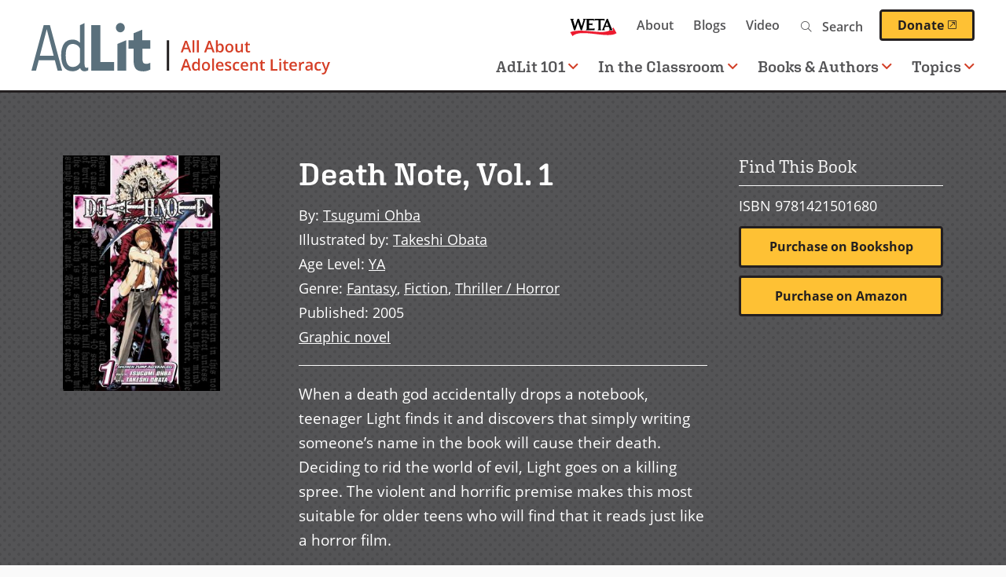

--- FILE ---
content_type: text/html; charset=UTF-8
request_url: https://www.adlit.org/books-and-authors/books/death-note-vol-1
body_size: 11951
content:

      
<!DOCTYPE html>
<html lang="en" dir="ltr" prefix="og: https://ogp.me/ns#">
  <head>
    <meta charset="utf-8" />
<script>(function(w,d,s,l,i){w[l]=w[l]||[];w[l].push({'gtm.start':
  new Date().getTime(),event:'gtm.js'});var f=d.getElementsByTagName(s)[0],
  j=d.createElement(s),dl=l!='dataLayer'?'&amp;l='+l:'';j.async=true;j.src=
  'https://www.googletagmanager.com/gtm.js?id='+i+dl;f.parentNode.insertBefore(j,f);
  })(window,document,'script','dataLayer','GTM-TPWWM22');</script>
<style>/* @see https://github.com/aFarkas/lazysizes#broken-image-symbol */.js img.lazyload:not([src]) { visibility: hidden; }/* @see https://github.com/aFarkas/lazysizes#automatically-setting-the-sizes-attribute */.js img.lazyloaded[data-sizes=auto] { display: block; width: 100%; }</style>
<meta name="description" content="When a death god accidentally drops a notebook, teenager Light finds it and discovers that simply writing someone’s name in the book will cause their death. Deciding to rid the world of evil, Light goes on a killing spree. The violent and horrific premise makes this most suitable for older teens who will find that it reads just like a horror film." />
<link rel="canonical" href="https://www.adlit.org/books-and-authors/books/death-note-vol-1" />
<link rel="image_src" href="https://www.adlit.org/sites/default/files/2021-06/death-note-vol-1.jpg" />
<meta property="og:site_name" content="AdLit" />
<meta property="og:type" content="book" />
<meta property="og:url" content="https://www.adlit.org/books-and-authors/books/death-note-vol-1" />
<meta property="og:title" content="Death Note, Vol. 1" />
<meta property="og:description" content="When a death god accidentally drops a notebook, teenager Light finds it and discovers that simply writing someone’s name in the book will cause their death. Deciding to rid the world of evil, Light goes on a killing spree. The violent and horrific premise makes this most suitable for older teens who will find that it reads just like a horror film." />
<meta property="og:image" content="https://www.adlit.org/sites/default/files/2021-06/death-note-vol-1.jpg" />
<meta property="og:image:url" content="https://www.adlit.org/sites/default/files/2021-06/death-note-vol-1.jpg" />
<meta property="og:image:secure_url" content="https://www.adlit.org/sites/default/files/2021-06/death-note-vol-1.jpg" />
<meta property="book:author" content="Tsugumi Ohba" />
<meta property="book:isbn" content="1421501686" />
<meta property="book:release_date" content="2005" />
<meta property="book:tag" content="Action and adventure" />
<meta property="book:tag" content="Film and TV adaptations" />
<meta property="book:tag" content="Fantasy" />
<meta property="book:tag" content="Fiction" />
<meta property="book:tag" content="Thriller / Horror" />
<meta property="book:tag" content="Graphic novel" />
<meta name="twitter:card" content="summary" />
<meta name="twitter:description" content="When a death god accidentally drops a notebook, teenager Light finds it and discovers that simply writing someone’s name in the book will cause their death. Deciding to rid the world of evil, Light goes on a killing spree. The violent and horrific premise makes this most suitable for older teens who will find that it reads just like a horror film." />
<meta name="twitter:site" content="@AdLit" />
<meta name="twitter:title" content="Death Note, Vol. 1" />
<meta name="twitter:image" content="https://www.adlit.org/sites/default/files/2021-06/death-note-vol-1.jpg" />
<meta name="google-site-verification" content="-nCy0rjS9KHphu--SJ1lcrgT4KUBuP3gGnGE1e2J4fU" />
<meta name="Generator" content="Drupal 10 (https://www.drupal.org)" />
<meta name="MobileOptimized" content="width" />
<meta name="HandheldFriendly" content="true" />
<meta name="viewport" content="width=device-width, initial-scale=1.0" />
<script type='text/javascript'>
  var googletag = googletag || {};
  googletag.cmd = googletag.cmd || [];
  // Add a place to store the slot name variable.
  googletag.slots = googletag.slots || {};

  (function() {
    var useSSL = 'https:' == document.location.protocol;
    var src = (useSSL ? 'https:' : 'http:') +
      '//securepubads.g.doubleclick.net/tag/js/gpt.js';

    var gads = document.createElement('script');
    gads.async = true;
    gads.type = 'text/javascript';
    gads.src = src;
    var node = document.getElementsByTagName('script')[0];
    node.parentNode.insertBefore(gads, node);
    
  })();
</script>
<script type="text/javascript">
  googletag.cmd.push(function() {

        // Start by defining breakpoints for this ad.
      var mapping = googletag.sizeMapping()
              .addSize([1220, 300], [250, 250])
              .addSize([1024, 200], [200, 200])
              .addSize([840, 150], [250, 250])
              .addSize([768, 100], [200, 200])
              .addSize([0, 0], [300, 250])
            .build();
  
  googletag.slots["sidebar_1"] = googletag.defineSlot("/1001012/AdLit_300x250", [300, 250], "js-dfp-tag-sidebar_1")

    .addService(googletag.pubads())

  
  
  
        // Apply size mapping when there are breakpoints.
    .defineSizeMapping(mapping)
    ;

  });

</script>
<script type="text/javascript">
googletag.cmd.push(function() {

      googletag.pubads().enableAsyncRendering();
        googletag.pubads().enableSingleRequest();
        googletag.pubads().collapseEmptyDivs();
      
  googletag.enableServices();
});

</script>
<link rel="icon" href="/themes/custom/weta_adlit/favicon.ico" type="image/vnd.microsoft.icon" />
<link rel="alternate" hreflang="en" href="https://www.adlit.org/books-and-authors/books/death-note-vol-1" />

    <title>Death Note, Vol. 1 | AdLit</title>
    <link rel="stylesheet" media="all" href="/sites/default/files/css/css_TXI2R0lw7v6O8FhSu1bFEeSBvyM3duJKsdUv6PUK12Q.css?delta=0&amp;language=en&amp;theme=weta_adlit&amp;include=eJxljGsOwjAMgy9UyJGidA0lWtaiJmP09pRKPCT-WJ8T25HduaHVRUjRrtSkZIy7ey0G5l2HDyorI5WESezFIMt4h5Yy8mP0y-iO4Grwf5qpg53gDZi1RtLTYhasm_MGkYyD91vNTS4dPhTuwofB1PNW064c5gQlFYcv_mw-Af8jU_E" />
<link rel="stylesheet" media="all" href="https://fonts.googleapis.com/css?family=Rubik:400,400i,500,500i,700,700i&amp;display=swap" />
<link rel="stylesheet" media="all" href="/sites/default/files/css/css_iYURg0kVMKB6irK2qlireMbTAVnlE7qZD31p_04u-0w.css?delta=2&amp;language=en&amp;theme=weta_adlit&amp;include=eJxljGsOwjAMgy9UyJGidA0lWtaiJmP09pRKPCT-WJ8T25HduaHVRUjRrtSkZIy7ey0G5l2HDyorI5WESezFIMt4h5Yy8mP0y-iO4Grwf5qpg53gDZi1RtLTYhasm_MGkYyD91vNTS4dPhTuwofB1PNW064c5gQlFYcv_mw-Af8jU_E" />
<link rel="stylesheet" media="all" href="https://use.typekit.net/aag2oxv.css" />
<link rel="stylesheet" media="all" href="/sites/default/files/css/css_NdK1qnW5Rwd0w7ij2ptEs1c6W6-gom9IJOJQuaZXnNQ.css?delta=4&amp;language=en&amp;theme=weta_adlit&amp;include=eJxljGsOwjAMgy9UyJGidA0lWtaiJmP09pRKPCT-WJ8T25HduaHVRUjRrtSkZIy7ey0G5l2HDyorI5WESezFIMt4h5Yy8mP0y-iO4Grwf5qpg53gDZi1RtLTYhasm_MGkYyD91vNTS4dPhTuwofB1PNW064c5gQlFYcv_mw-Af8jU_E" />

    <script src="/core/assets/vendor/modernizr/modernizr.min.js?v=3.11.7"></script>

    <link rel="icon" href="/themes/custom/weta_adlit/icon.svg" type="image/svg+xml">
    <link rel="apple-touch-icon" href="/themes/custom/weta_adlit/apple-touch-icon.png">
      </head>
  <body class="entitynodecanonical has-sidebar sidebar-right logged-out page--book">
        <a href="#main-content" class="visually-hidden focusable" id="skip-to-main">
      Skip to main content
    </a>
    <noscript><iframe src="https://www.googletagmanager.com/ns.html?id=GTM-TPWWM22" height="0" width="0"></iframe></noscript>
      <div class="dialog-off-canvas-main-canvas" data-off-canvas-main-canvas>
    
<div id="page">

  <header role="banner" class="header nav-top nav-down" id="header">
    <div id="header-main">
      <a id="logo" class="logo--main" name="Home" href="https://www.adlit.org/">
  <picture>
    <source srcset="/themes/custom/weta_adlit/logo.svg" media="print">
    <source srcset="/themes/custom/weta_adlit/logo-dark.svg" media="(prefers-color-scheme: dark)">
    <img src="/themes/custom/weta_adlit/logo.svg" alt="" />
  </picture>
  <span class="visually-hidden">Home</span>
</a>
<button id="toggle-search" class="toggle-search mobile-toggle" aria-controls="mainnavigation-ul secondarynavigation-ul" aria-expanded="false" aria-haspopup="menu">
  <i class="fal fa-search" aria-hidden="true"></i>
  <span class="menu-text">Search</span>
</button>
<button id="toggle-menu" class="toggle-menu mobile-toggle" aria-controls="mainnavigation-ul secondarynavigation-ul" aria-expanded="false" aria-haspopup="menu">
  <span class="bars">
    <span class="bar first"></span>
    <span class="bar middle"></span>
    <span class="bar last"></span>
  </span>
  <span class="menu-text">Menu</span>
</button>
      <div class="header-regions">
        

  <div class="header-top-region">
    <nav role="navigation" aria-labelledby="block-secondary-navigation-menu" id="block-secondary-navigation" class="block secondary-navigation">
            
  <h2 class="visually-hidden" id="block-secondary-navigation-menu">Secondary navigation</h2>
  

        
              <ul class="clearfix menu">
              <li>
        <a href="https://weta.org/" class="weta-link">WETA</a>
              </li>
          <li>
        <a href="/about" data-drupal-link-system-path="node/2223">About</a>
              </li>
          <li>
        <a href="/blogs" data-drupal-link-system-path="node/4276">Blogs</a>
              </li>
          <li>
        <a href="/video" data-drupal-link-system-path="video">Video</a>
              </li>
        </ul>
  


  </nav>
<div class="adlit-search block content-finder-search" data-drupal-selector="adlit-search" id="block-content-finder-search">
  
    
      <form action="/books-and-authors/books/death-note-vol-1" method="post" id="adlit-search" accept-charset="UTF-8">
  <div class="js-form-item form-item js-form-type-textfield form-item-search js-form-item-search">
  <div class="form-item-wrapper">
          <label for="edit-search" class="js-form-required form-required">Search</label>
                <input placeholder="Search" size="" data-drupal-selector="edit-search" type="text" id="edit-search" name="search" value="" maxlength="128" class="form-text required" required="required" aria-required="true" />

                  </div>
</div>
<input autocomplete="off" data-drupal-selector="form-hugi4kjy3y71by5kqz216pkqk9apalku7svkwqsgl-4" type="hidden" name="form_build_id" value="form-HUGi4KjY3Y71bY5KQZ216PkqK9APAlkU7SvKwQsgL_4" />
<input data-drupal-selector="edit-adlit-search" type="hidden" name="form_id" value="adlit_search" />
<div data-drupal-selector="edit-actions" class="form-actions js-form-wrapper form-wrapper" id="edit-actions"><input data-drupal-selector="edit-submit" type="submit" id="edit-submit" name="op" value="Search" class="button button--primary js-form-submit form-submit" />
</div>

</form>

  </div>
<div id="block-donatebutton" class="block donatebutton">
  
    
      



            <div class="field field-block-content label-hidden field-type-text_long"><a class="button--primary donate-button" href="https://give.weta.org/page/40025/donate/1?ea.tracking.id=adlit">Donate<span class="weta-external-link-icon"> (opens in a new window)</span></a></div>
      
  </div>

  </div>

        

  <div class="header-bottom-region">
    <nav role="navigation" aria-labelledby="block-main-navigation-menu" id="block-main-navigation" class="block main-navigation">
            
  <h2 class="visually-hidden" id="block-main-navigation-menu">Main navigation</h2>
  

        

        <ul data-region="header_bottom" class="clearfix menu" role="menubar">
  
                        
      <li class="menu-item has-children">
                  <a href="#" role="button" aria-haspopup="menu">AdLit 101<i class="far fa-angle-down" aria-hidden="true"></i></a>
        
                                                
                      <div class="menu--megamenu">
              
 <div class="layout-container clearfix">
            <div class="column megamenu__image">
        



            <div class="field field-megamenu-image label-hidden field-type-entity_reference">

<div class="image-card-image">
  
  



            <div class="field field-media-image label-hidden field-type-image">    <picture>
                  <source media="(min-width: 1024px)" type="image/jpeg" width="540" height="304" data-srcset="/sites/default/files/styles/card_image_desktop_large_1x/public/2023-02/HS%20lockers.jpg?itok=DolR__1y 1x, /sites/default/files/styles/card_image_desktop_large_2x/public/2023-02/HS%20lockers.jpg?itok=lMUNODlO 2x"/>
              <source media="(min-width: 768px) and (max-width: 1023px)" type="image/jpeg" width="780" height="439" data-srcset="/sites/default/files/styles/card_image_tablet_1x/public/2023-02/HS%20lockers.jpg?itok=CTgQLMq1 1x, /sites/default/files/styles/card_image_tablet_2x/public/2023-02/HS%20lockers.jpg?itok=nBBwZKMr 2x"/>
              <source media="(min-width: 480px) and (max-width: 767px)" type="image/jpeg" width="780" height="439" data-srcset="/sites/default/files/styles/card_image_tablet_1x/public/2023-02/HS%20lockers.jpg?itok=CTgQLMq1 1x, /sites/default/files/styles/card_image_tablet_2x/public/2023-02/HS%20lockers.jpg?itok=nBBwZKMr 2x"/>
              <source media="(max-width: 479px)" type="image/jpeg" width="440" height="248" data-srcset="/sites/default/files/styles/card_image_mobile_1x/public/2023-02/HS%20lockers.jpg?itok=h6NtQ-kd 1x, /sites/default/files/styles/card_image_mobile_2x/public/2023-02/HS%20lockers.jpg?itok=AHrGC8n5 2x"/>
                  <img loading="eager" width="440" height="248" alt="blue lockers opened to reveal items from various academic disciplines" class="lazyload" data-src="/sites/default/files/styles/card_image_mobile_1x/public/2023-02/HS%20lockers.jpg?itok=h6NtQ-kd" />

  </picture>

</div>
      
</div>
</div>
      
      </div>
              <div class="column megamenu__text">
        



            <div class="field field-megamenu-text label-hidden field-type-text_long"><h2>AdLit 101</h2>

<p>What&#8217;s being done to improve the teaching of reading and writing in our secondary schools? And what can&nbsp;you&nbsp;do to teach reading and writing more effectively in your classroom? Learn more about the state of adolescent literacy, get practical advice on teaching reading and writing, and browse the library of research, reports, and guides.&nbsp;</p>

<p><a class="button--primary" data-entity-substitution="canonical" data-entity-type="node" data-entity-uuid="4a3fef92-5866-42b7-a90c-bdffaa318bba" href="/adlit-101-overview">AdLit 101 Overview</a></p></div>
      
      </div>
        <div class="column megamenu__links">
      
    <ul class="menu menu-level-1">

            
      <li class="desktop-small menu-item no-children" role="menuitem">
        <a href="/adlit-101-overview" class="desktop-small menu-item no-children" role="menuitem" data-drupal-link-system-path="node/5705">AdLit 101 Overview</a>

                                                          
 <div class="layout-container clearfix">
  		
	  </div>

              </li>
                
      <li class="menu-item no-children" role="menuitem">
        <a href="/adlit-101-overview/big-picture-adolescent-literacy" class="menu-item no-children" role="menuitem" data-drupal-link-system-path="node/5706">The Big Picture of Adolescent Literacy</a>

                                                          
 <div class="layout-container clearfix">
  		
	  </div>

              </li>
                
      <li class="menu-item no-children" role="menuitem">
        <a href="/adlit-101-overview/motivating-adolescent-learners" class="menu-item no-children" role="menuitem" data-drupal-link-system-path="node/5865">Motivating Adolescent Learners</a>

                                                          
 <div class="layout-container clearfix">
  		
	  </div>

              </li>
                
      <li class="menu-item menu-item--collapsed no-children" role="menuitem">
        <a href="/adlit-101-overview/essentials-adolescent-literacy-instruction" class="menu-item menu-item--collapsed no-children" role="menuitem" data-drupal-link-system-path="node/5941">Essentials of Literacy Instruction</a>

                                                          
 <div class="layout-container clearfix">
  		
	  </div>

              </li>
                
      <li class="menu-item no-children" role="menuitem">
        <a href="/adlit-101-overview/literacy-content-areas" class="menu-item no-children" role="menuitem" data-drupal-link-system-path="node/6076">Literacy in the Content Areas</a>

                                                          
 <div class="layout-container clearfix">
  		
	  </div>

              </li>
                
      <li class="menu-item no-children" role="menuitem">
        <a href="/adlit-101-overview/middle-grade-and-young-adult-literature" class="menu-item no-children" role="menuitem" data-drupal-link-system-path="node/5886">Middle Grade and Young Adult Literature</a>

                                                          
 <div class="layout-container clearfix">
  		
	  </div>

              </li>
                
      <li class="menu-item no-children" role="menuitem">
        <a href="/adlit-101-overview/adolescent-literacy-interventions" class="menu-item no-children" role="menuitem" data-drupal-link-system-path="node/6104">Adolescent Literacy Interventions</a>

                                                          
 <div class="layout-container clearfix">
  		
	  </div>

              </li>
        </ul>



    </div>
	  </div>

            </div>
                        </li>
    
                        
      <li class="menu-item has-children">
                  <a href="#" role="button" aria-haspopup="menu">In the Classroom<i class="far fa-angle-down" aria-hidden="true"></i></a>
        
                                                
                      <div class="menu--megamenu">
              
 <div class="layout-container clearfix">
            <div class="column megamenu__image">
        



            <div class="field field-megamenu-image label-hidden field-type-entity_reference">

<div class="image-card-image">
  
  



            <div class="field field-media-image label-hidden field-type-image">    <picture>
                  <source media="(min-width: 1024px)" type="image/jpeg" width="540" height="304" data-srcset="/sites/default/files/styles/card_image_desktop_large_1x/public/2021-06/in-the-classroom.jpg?itok=9tVsiF9L 1x, /sites/default/files/styles/card_image_desktop_large_2x/public/2021-06/in-the-classroom.jpg?itok=fDsCWhpD 2x"/>
              <source media="(min-width: 768px) and (max-width: 1023px)" type="image/jpeg" width="780" height="439" data-srcset="/sites/default/files/styles/card_image_tablet_1x/public/2021-06/in-the-classroom.jpg?itok=ItSXBGYD 1x, /sites/default/files/styles/card_image_tablet_2x/public/2021-06/in-the-classroom.jpg?itok=J5ZEP_Re 2x"/>
              <source media="(min-width: 480px) and (max-width: 767px)" type="image/jpeg" width="780" height="439" data-srcset="/sites/default/files/styles/card_image_tablet_1x/public/2021-06/in-the-classroom.jpg?itok=ItSXBGYD 1x, /sites/default/files/styles/card_image_tablet_2x/public/2021-06/in-the-classroom.jpg?itok=J5ZEP_Re 2x"/>
              <source media="(max-width: 479px)" type="image/jpeg" width="440" height="248" data-srcset="/sites/default/files/styles/card_image_mobile_1x/public/2021-06/in-the-classroom.jpg?itok=uaguF3S1 1x, /sites/default/files/styles/card_image_mobile_2x/public/2021-06/in-the-classroom.jpg?itok=qzyz1_aC 2x"/>
                  <img loading="eager" width="440" height="248" alt="Multicultural group of middle school kids in class discussing project" class="lazyload" data-src="/sites/default/files/styles/card_image_mobile_1x/public/2021-06/in-the-classroom.jpg?itok=uaguF3S1" />

  </picture>

</div>
      
</div>
</div>
      
      </div>
              <div class="column megamenu__text">
        



            <div class="field field-megamenu-text label-hidden field-type-text_long"><h2>In the Classroom</h2>

<p>Find multimedia resources to help you improve teaching and learning in your classrooms — including a classroom strategy library, video modules demonstrating effective practices, professional development webcasts, and more.</p>

<p><a class="button--primary" href="/node/3537">In the Classroom Overview</a></p></div>
      
      </div>
        <div class="column megamenu__links">
      
    <ul class="menu menu-level-1">

            
      <li class="menu-item no-children" role="menuitem">
        <a href="/in-the-classroom/accelerated-learning" class="menu-item no-children" role="menuitem" data-drupal-link-system-path="node/6361">Accelerated Learning</a>

                                                          
 <div class="layout-container clearfix">
  		
	  </div>

              </li>
                
      <li class="desktop-small menu-item no-children" role="menuitem">
        <a href="/in-the-classroom" class="desktop-small menu-item no-children" role="menuitem" data-drupal-link-system-path="node/3537">In the Classroom Overview</a>

                                                          
 <div class="layout-container clearfix">
  		
	  </div>

              </li>
                
      <li class="menu-item no-children" role="menuitem">
        <a href="/in-the-classroom/strategies" class="menu-item no-children" role="menuitem" data-drupal-link-system-path="node/3068">Reading and Writing Strategies</a>

                                                          
 <div class="layout-container clearfix">
  		
	  </div>

              </li>
                
      <li class="menu-item no-children" role="menuitem">
        <a href="/in-the-classroom/teaching-english-language-learners" class="menu-item no-children" role="menuitem" data-drupal-link-system-path="node/4679">Teaching English Language Learners</a>

                                                          
 <div class="layout-container clearfix">
  		
	  </div>

              </li>
                
      <li class="menu-item no-children" role="menuitem">
        <a href="/in-the-classroom/real-world-history" class="menu-item no-children" role="menuitem" data-drupal-link-system-path="node/4535">Real World History</a>

                                                          
 <div class="layout-container clearfix">
  		
	  </div>

              </li>
                
      <li class="menu-item menu-item--collapsed no-children" role="menuitem">
        <a href="/in-the-classroom/professional-development-webcasts" class="menu-item menu-item--collapsed no-children" role="menuitem" data-drupal-link-system-path="node/4254">Professional Development Webcasts</a>

                                                          
 <div class="layout-container clearfix">
  		
	  </div>

              </li>
                
      <li class="menu-item menu-item--collapsed no-children" role="menuitem">
        <a href="/in-the-classroom/unlocking-past" class="menu-item menu-item--collapsed no-children" role="menuitem" data-drupal-link-system-path="node/4233">Unlocking the Past</a>

                                                          
 <div class="layout-container clearfix">
  		
	  </div>

              </li>
                
      <li class="menu-item no-children" role="menuitem">
        <a href="/ask-the-experts" class="menu-item no-children" role="menuitem" data-drupal-link-system-path="node/3069">Expert Q&amp;A</a>

                                                          
 <div class="layout-container clearfix">
  		
	  </div>

              </li>
                
      <li class="menu-item menu-item--collapsed no-children" role="menuitem">
        <a href="/in-the-classroom/teaching-text-sets" class="menu-item menu-item--collapsed no-children" role="menuitem" data-drupal-link-system-path="node/6133">Teaching With Text Sets</a>

                                                          
 <div class="layout-container clearfix">
  		
	  </div>

              </li>
        </ul>



    </div>
	  </div>

            </div>
                        </li>
    
                        
      <li class="menu-item has-children">
                  <a href="#" role="button" aria-haspopup="menu">Books & Authors<i class="far fa-angle-down" aria-hidden="true"></i></a>
        
                                                
                      <div class="menu--megamenu">
              
 <div class="layout-container clearfix">
            <div class="column megamenu__image">
        



            <div class="field field-megamenu-image label-hidden field-type-entity_reference">

<div class="image-card-image">
  
  



            <div class="field field-media-image label-hidden field-type-image">    <picture>
                  <source media="(min-width: 1024px)" type="image/jpeg" width="540" height="304" data-srcset="/sites/default/files/styles/card_image_desktop_large_1x/public/2021-06/l2-books-and-authors-2.jpg?itok=YByLhIYP 1x, /sites/default/files/styles/card_image_desktop_large_2x/public/2021-06/l2-books-and-authors-2.jpg?itok=ygr9bBcv 2x"/>
              <source media="(min-width: 768px) and (max-width: 1023px)" type="image/jpeg" width="780" height="439" data-srcset="/sites/default/files/styles/card_image_tablet_1x/public/2021-06/l2-books-and-authors-2.jpg?itok=JdWbYFJc 1x, /sites/default/files/styles/card_image_tablet_2x/public/2021-06/l2-books-and-authors-2.jpg?itok=sanoS59T 2x"/>
              <source media="(min-width: 480px) and (max-width: 767px)" type="image/jpeg" width="780" height="439" data-srcset="/sites/default/files/styles/card_image_tablet_1x/public/2021-06/l2-books-and-authors-2.jpg?itok=JdWbYFJc 1x, /sites/default/files/styles/card_image_tablet_2x/public/2021-06/l2-books-and-authors-2.jpg?itok=sanoS59T 2x"/>
              <source media="(max-width: 479px)" type="image/jpeg" width="440" height="248" data-srcset="/sites/default/files/styles/card_image_mobile_1x/public/2021-06/l2-books-and-authors-2.jpg?itok=xV1Z0Bqi 1x, /sites/default/files/styles/card_image_mobile_2x/public/2021-06/l2-books-and-authors-2.jpg?itok=-nwTuVP8 2x"/>
                  <img loading="eager" width="440" height="248" alt="Mixed race high school girl laying on floor of library reading graphic novels" class="lazyload" data-src="/sites/default/files/styles/card_image_mobile_1x/public/2021-06/l2-books-and-authors-2.jpg?itok=xV1Z0Bqi" />

  </picture>

</div>
      
</div>
</div>
      
      </div>
              <div class="column megamenu__text">
        



            <div class="field field-megamenu-text label-hidden field-type-text_long"><h2>Books &amp; Authors</h2>

<p>Here you can find diverse fiction and nonfiction books, meet some of your favorite middle-grade and YA authors, dig into our book discussion guides, or explore our step-by-step author study toolkit.</p>

<p><a class="button--primary" href="/node/3549">Books &amp; Authors Overview</a></p>
</div>
      
      </div>
        <div class="column megamenu__links">
      
    <ul class="menu menu-level-1">

            
      <li class="desktop-small menu-item no-children" role="menuitem">
        <a href="/books-and-authors" class="desktop-small menu-item no-children" role="menuitem" data-drupal-link-system-path="node/3549">Books &amp; Authors Overview</a>

                                                          
 <div class="layout-container clearfix">
  		
	  </div>

              </li>
                
      <li class="menu-item no-children" role="menuitem">
        <a href="/books-and-authors/video-interviews-middle-grade-and-ya-authors" class="menu-item no-children" role="menuitem" data-drupal-link-system-path="node/3558">Author Interviews</a>

                                                          
 <div class="layout-container clearfix">
  		
	  </div>

              </li>
                
      <li class="menu-item no-children" role="menuitem">
        <a href="/books-and-authors/books" class="menu-item no-children" role="menuitem" data-drupal-link-system-path="books-and-authors/books">Book Finder</a>

                                                          
 <div class="layout-container clearfix">
  		
	  </div>

              </li>
                
      <li class="menu-item no-children" role="menuitem">
        <a href="/books-and-authors/diverse-books-project" class="menu-item no-children" role="menuitem" data-drupal-link-system-path="node/3557">Diverse Books Project</a>

                                                          
 <div class="layout-container clearfix">
  		
	  </div>

              </li>
                
      <li class="menu-item no-children" role="menuitem">
        <a href="/books-and-authors/booklists" class="menu-item no-children" role="menuitem" data-drupal-link-system-path="node/3561">Themed Booklists</a>

                                                          
 <div class="layout-container clearfix">
  		
	  </div>

              </li>
                
      <li class="menu-item menu-item--collapsed no-children" role="menuitem">
        <a href="/books-and-authors/author-study-toolkit" class="menu-item menu-item--collapsed no-children" role="menuitem" data-drupal-link-system-path="node/3560">Author Study Toolkit</a>

                                                          
 <div class="layout-container clearfix">
  		
	  </div>

              </li>
                
      <li class="menu-item no-children" role="menuitem">
        <a href="/books-and-authors/walter-dean-myers-second-chance-initiative" class="menu-item no-children" role="menuitem" data-drupal-link-system-path="node/4234">Walter Dean Myers&#039; Second Chance Initiative</a>

                                                          
 <div class="layout-container clearfix">
  		
	  </div>

              </li>
                
      <li class="menu-item no-children" role="menuitem">
        <a href="/books-and-authors/reading-discussion-guides" class="menu-item no-children" role="menuitem" data-drupal-link-system-path="node/4364">Reading Discussion Guides</a>

                                                          
 <div class="layout-container clearfix">
  		
	  </div>

              </li>
                
      <li class="menu-item no-children" role="menuitem">
        <a href="/books-and-authors/book-awards" class="menu-item no-children" role="menuitem" data-drupal-link-system-path="node/4772">Book Awards</a>

                                                          
 <div class="layout-container clearfix">
  		
	  </div>

              </li>
                
      <li class="menu-item no-children" role="menuitem">
        <a href="/books-and-authors/adlit" title="Uplifting quotes from middle grade and young adult literature" class="menu-item no-children" role="menuitem" data-drupal-link-system-path="node/6343">Up With AdLit</a>

                                                          
 <div class="layout-container clearfix">
  		
	  </div>

              </li>
        </ul>



    </div>
	  </div>

            </div>
                        </li>
    
                        
      <li class="menu-item has-children">
                  <a href="#" role="button" aria-haspopup="menu">Topics<i class="far fa-angle-down" aria-hidden="true"></i></a>
        
                                                
                      <div class="menu--megamenu">
              
 <div class="layout-container clearfix">
            <div class="column megamenu__image">
        



            <div class="field field-megamenu-image label-hidden field-type-entity_reference">

<div class="image-card-image">
  
  



            <div class="field field-media-image label-hidden field-type-image">    <picture>
                  <source media="(min-width: 1024px)" type="image/jpeg" width="540" height="304" data-srcset="/sites/default/files/styles/card_image_desktop_large_1x/public/2021-07/hs-multicultural-tech.jpg?itok=M62uMRmO 1x, /sites/default/files/styles/card_image_desktop_large_2x/public/2021-07/hs-multicultural-tech.jpg?itok=bWnSn6Vy 2x"/>
              <source media="(min-width: 768px) and (max-width: 1023px)" type="image/jpeg" width="780" height="439" data-srcset="/sites/default/files/styles/card_image_tablet_1x/public/2021-07/hs-multicultural-tech.jpg?itok=Wg2LWRUs 1x, /sites/default/files/styles/card_image_tablet_2x/public/2021-07/hs-multicultural-tech.jpg?itok=DAcYS99h 2x"/>
              <source media="(min-width: 480px) and (max-width: 767px)" type="image/jpeg" width="780" height="439" data-srcset="/sites/default/files/styles/card_image_tablet_1x/public/2021-07/hs-multicultural-tech.jpg?itok=Wg2LWRUs 1x, /sites/default/files/styles/card_image_tablet_2x/public/2021-07/hs-multicultural-tech.jpg?itok=DAcYS99h 2x"/>
              <source media="(max-width: 479px)" type="image/jpeg" width="440" height="248" data-srcset="/sites/default/files/styles/card_image_mobile_1x/public/2021-07/hs-multicultural-tech.jpg?itok=OuUs3WQ0 1x, /sites/default/files/styles/card_image_mobile_2x/public/2021-07/hs-multicultural-tech.jpg?itok=y7jG8nEs 2x"/>
                  <img loading="eager" width="440" height="248" alt="Three multicultural high school students using laptops for class project" class="lazyload" data-src="/sites/default/files/styles/card_image_mobile_1x/public/2021-07/hs-multicultural-tech.jpg?itok=OuUs3WQ0" />

  </picture>

</div>
      
</div>
</div>
      
      </div>
              <div class="column megamenu__text">
        



            <div class="field field-megamenu-text label-hidden field-type-text_long"><h2>Topics A-Z</h2>

<p>Find articles, expert Q&amp;A, video, research and reports, and additional resources&nbsp;that provide research-based information for educators, families, and others who want to help young people become better readers and writers.&nbsp;</p>

<p><a class="button--primary" href="/node/3080">See All Topics</a></p></div>
      
      </div>
        <div class="column megamenu__links">
      
    <ul class="menu menu-level-1">

            
      <li class="menu-item no-children" role="menuitem">
        <a href="/autism-spectrum-disorder-asd" title="Learn about autism and adolescent learners" class="menu-item no-children" role="menuitem">Autism Spectrum Disorder (ASD)</a>

                                                          
 <div class="layout-container clearfix">
  		
	  </div>

              </li>
                
      <li class="menu-item no-children" role="menuitem">
        <a href="/topic/ready-college" class="menu-item no-children" role="menuitem">College Readiness</a>

                                                          
 <div class="layout-container clearfix">
  		
	  </div>

              </li>
                
      <li class="menu-item no-children" role="menuitem">
        <a href="/topic/comprehension" class="menu-item no-children" role="menuitem">Comprehension</a>

                                                          
 <div class="layout-container clearfix">
  		
	  </div>

              </li>
                
      <li class="menu-item no-children" role="menuitem">
        <a href="/topic/content-area-literacy" class="menu-item no-children" role="menuitem">Content-Area Literacy</a>

                                                          
 <div class="layout-container clearfix">
  		
	  </div>

              </li>
                
      <li class="menu-item no-children" role="menuitem">
        <a href="/topic/english-language-learners" class="menu-item no-children" role="menuitem">English Language Learners</a>

                                                          
 <div class="layout-container clearfix">
  		
	  </div>

              </li>
                
      <li class="menu-item no-children" role="menuitem">
        <a href="/topic/fluency" class="menu-item no-children" role="menuitem">Fluency</a>

                                                          
 <div class="layout-container clearfix">
  		
	  </div>

              </li>
                
      <li class="menu-item no-children" role="menuitem">
        <a href="/topic/motivation-engagement" class="menu-item no-children" role="menuitem">Motivation and Engagement</a>

                                                          
 <div class="layout-container clearfix">
  		
	  </div>

              </li>
                
      <li class="menu-item no-children" role="menuitem">
        <a href="/topic/phonics-word-study-decoding" class="menu-item no-children" role="menuitem">Phonics, Word Study and Decoding</a>

                                                          
 <div class="layout-container clearfix">
  		
	  </div>

              </li>
                
      <li class="menu-item menu-item--collapsed no-children" role="menuitem">
        <a href="/trauma-and-teaching" class="menu-item menu-item--collapsed no-children" role="menuitem" data-drupal-link-system-path="node/6001">Trauma and Teaching</a>

                                                          
 <div class="layout-container clearfix">
  		
	  </div>

              </li>
                
      <li class="menu-item no-children" role="menuitem">
        <a href="/topic/vocabulary" class="menu-item no-children" role="menuitem">Vocabulary</a>

                                                          
 <div class="layout-container clearfix">
  		
	  </div>

              </li>
                
      <li class="menu-item no-children" role="menuitem">
        <a href="/topic/writing" class="menu-item no-children" role="menuitem">Writing</a>

                                                          
 <div class="layout-container clearfix">
  		
	  </div>

              </li>
                
      <li class="desktop-small menu-item no-children" role="menuitem">
        <a href="/topics" class="desktop-small menu-item no-children" role="menuitem" data-drupal-link-system-path="node/3080">See All Topics</a>

                                                          
 <div class="layout-container clearfix">
  		
	  </div>

              </li>
        </ul>



    </div>
	  </div>

            </div>
                        </li>
    
    </ul>
  



  </nav>

  </div>

      </div>
    </div>
  </header>

  

  <div class="hero-region">
    <div id="block-currententity" class="block currententity">
  
    
      



<article  class="dotted dark-gray book display-hero">
  <div class="layout-container">
    



            <div class="field field-book-cover label-hidden field-type-entity_reference">

<div class="image-book-cover">
  
  



            <div class="field field-media-image label-hidden field-type-image">    <picture>
                  <source media="(min-width: 1024px)" type="image/jpeg" width="260" height="390" data-srcset="/sites/default/files/styles/book_cover_desktop_large_1x/public/2021-06/death-note-vol-1.jpg?itok=b3ROMvWQ 1x, /sites/default/files/styles/book_cover_desktop_large_2x/public/2021-06/death-note-vol-1.jpg?itok=zGShtayL 2x"/>
              <source media="(min-width: 768px) and (max-width: 1023px)" type="image/jpeg" width="230" height="345" data-srcset="/sites/default/files/styles/book_cover_tablet_1x/public/2021-06/death-note-vol-1.jpg?itok=Bva-EUoL 1x, /sites/default/files/styles/book_cover_tablet_2x/public/2021-06/death-note-vol-1.jpg?itok=VedzxMin 2x"/>
              <source media="(min-width: 480px) and (max-width: 767px)" type="image/jpeg" width="230" height="345" data-srcset="/sites/default/files/styles/book_cover_tablet_1x/public/2021-06/death-note-vol-1.jpg?itok=Bva-EUoL 1x, /sites/default/files/styles/book_cover_tablet_2x/public/2021-06/death-note-vol-1.jpg?itok=VedzxMin 2x"/>
              <source media="(max-width: 479px)" type="image/jpeg" width="200" height="300" data-srcset="/sites/default/files/styles/book_cover_mobile_1x/public/2021-06/death-note-vol-1.jpg?itok=SzQb2us0 1x, /sites/default/files/styles/book_cover_mobile_2x/public/2021-06/death-note-vol-1.jpg?itok=ZgfNG9K2 2x"/>
                  <img loading="eager" width="200" height="300" alt="Death Note, Vol. 1" class="lazyload" data-src="/sites/default/files/styles/book_cover_mobile_1x/public/2021-06/death-note-vol-1.jpg?itok=SzQb2us0" />

  </picture>

</div>
      
</div>
</div>
      

    <div class="book-info">
            <h1><span>Death Note, Vol. 1</span>
</h1>
      <div class="book-credits">
        

  <div class="field field-book-author label-inline">
    <div class="field-label">By<span class="separator">: </span></div>

          <span class="field-content"><a href="/profile/tsugumi-ohba" hreflang="en">Tsugumi Ohba</a></span>      </div>

        

  <div class="field field-book-illustrator label-inline">
    <div class="field-label">Illustrated by<span class="separator">: </span></div>

          <span class="field-content"><a href="/profile/takeshi-obata" hreflang="en">Takeshi Obata </a></span>      </div>

        

  <div class="field field-book-age-level label-inline">
    <div class="field-label">Age Level<span class="separator">: </span></div>

          <span class="field-content"><a href="/books-and-authors/books?age_level%5B86%5D=86">YA</a></span>      </div>

      </div>
      <div class="book-classification">
        

  <div class="field field-book-genre label-inline">
    <div class="field-label">Genre<span class="separator">: </span></div>

          <span class="field-content"><a href="/books-and-authors/books?genre%5B114%5D=114">Fantasy</a></span>,          <span class="field-content"><a href="/books-and-authors/books?genre%5B107%5D=107">Fiction</a></span>,          <span class="field-content"><a href="/books-and-authors/books?genre%5B111%5D=111">Thriller / Horror</a></span>      </div>

        



  <div class="field field-book-year label-inline field-type-integer">
    <div class="field-label">Published<span class="separator">: </span></div>

              <div class="field-content">2005</div>
          </div>

        



            <div class="field field-book-format label-hidden field-type-entity_reference"><a href="/books-and-authors/books?format%5B124%5D=124">Graphic novel</a></div>
      
        
        
      </div>
      



            <div class="field field-book-description label-hidden field-type-text_long"><p>When a death god accidentally drops a notebook, teenager Light finds it and discovers that simply writing someone&#8217;s name in the book will cause their death. Deciding to rid the world of evil, Light goes on a killing spree. The violent and horrific premise makes this most suitable for older teens who will find that it reads just like a horror film.</p></div>
      
      
      
    </div>

    <div class="find-book">
      <h2>Find This Book</h2>
      



      <div class="field field-book-editions label-hidden field-type-entity_reference_revisions">
              <div class="field-content"><div class="book-purchase-links"><p>ISBN 9781421501680</p>
<a href="https://bookshop.org/a/24266/9781421501680" class="button--primary">Purchase on Bookshop</a><a href="https://www.amazon.com/exec/obidos/ASIN/1421501686/ad03-20" class="button--primary">Purchase on Amazon</a></div>
</div>
          </div>
  
    </div>
  </div>
</article>

  </div>
<div id="block-weta-adlit-breadcrumbs" class="block weta-adlit-breadcrumbs">
  
    
        <nav role="navigation" aria-labelledby="system-breadcrumb" class="breadcrumb">
    <h2 id="system-breadcrumb" class="visually-hidden">Breadcrumb</h2>
    <ol>
          <li>
                  <a href="/">Home</a>
              </li>
          <li>
                  <a href="/books-and-authors">Books and Authors</a>
              </li>
          <li>
                  <a href="/books-and-authors/books">Book Finder</a>
              </li>
          <li>
                  Death Note, Vol. 1
              </li>
        </ol>
  </nav>

  </div>

  </div>

  


  

  <div class="help-region">
    <div data-drupal-messages-fallback class="hidden"></div>

  </div>


  <div class="main">
    <main role="main">
      <a id="main-content" tabindex="-1"></a>
      
      <div class="main-content">
        

  <div class="content-region">
    <div id="block-weta-adlit-content--2" class="block weta-adlit-content--2">
  
    
      


<article  class="has-share-buttons book display-full node">
  
    

  
  <div>
    <div class="views-element-container"><div class="three-col-grid view view-eva view-content-about-this-book view-id-content_about_this_book view-display-id-booklists js-view-dom-id-25eb3035b860be7499aa3329811df28adf8a79322ad2edc1295c49f2f68b17be">
  
      <h2>Book lists this appears on</h2>
    

  
  

  <div class="view-content">
    
    
  </div>

  
  
  

  
  </div>
</div>

<div  class="share sticky-on-scroll">
    

<div style="display: none"><link rel="preload" href="/modules/contrib/better_social_sharing_buttons/assets/dist/sprites/social-icons--no-color.svg" as="image" type="image/svg+xml" crossorigin="anonymous" /></div>

<div class="social-sharing-buttons">
                <a href="https://www.facebook.com/sharer/sharer.php?u=https://www.adlit.org/books-and-authors/books/death-note-vol-1&amp;title=Death%20Note%2C%20Vol.%201" target="_blank" title="Share to Facebook" aria-label="Share to Facebook" class="social-sharing-buttons-button share-facebook" rel="noopener">
            <svg aria-hidden="true" width="16px" height="16px" style="border-radius:0px;">
                <use href="/modules/contrib/better_social_sharing_buttons/assets/dist/sprites/social-icons--no-color.svg#facebook" />
            </svg>
        </a>
    
                <a href="https://twitter.com/intent/tweet?text=Death%20Note%2C%20Vol.%201+https://www.adlit.org/books-and-authors/books/death-note-vol-1" target="_blank" title="Share to X" aria-label="Share to X" class="social-sharing-buttons-button share-x" rel="noopener">
            <svg aria-hidden="true" width="16px" height="16px" style="border-radius:0px;">
                <use href="/modules/contrib/better_social_sharing_buttons/assets/dist/sprites/social-icons--no-color.svg#x" />
            </svg>
        </a>
    
        
        
        
        
    
    
        
        
        
        
                <a href="/cdn-cgi/l/email-protection#[base64]" title="Share to Email" aria-label="Share to Email" class="social-sharing-buttons-button share-email" target="_blank" rel="noopener">
            <svg aria-hidden="true" width="16px" height="16px" style="border-radius:0px;">
                <use href="/modules/contrib/better_social_sharing_buttons/assets/dist/sprites/social-icons--no-color.svg#email" />
            </svg>
        </a>
    
        
    </div>
<h2 class="share-cta"><span class="text">Liked it? Share it!</span><span class="graphic"><span class="arrow"></span><span class="line left"></span><span class="line right"></span></span></h2><div class="vote-widget-wrapper">
  <div class="vote-widget vote-widget--like-and-dislike">
          <div class="vote-like type-node" id="like-container-node-1169">
        <a  data-entity-id="1169" data-entity-type="node" tabindex="0" role="button">Like</a>
        <span class="count">0</span>
      </div>
          <div class="vote-dislike type-node" id="dislike-container-node-1169">
        <a  data-entity-id="1169" data-entity-type="node" class="disable-status" tabindex="0" role="button">Dislike</a>
        <span class="count">0</span>
      </div>
      </div>
</div>

  </div>
<div  class="node-bottom">
    

  <div class="field field-book-theme label-inline">
    <div class="field-label">Theme<span class="separator">: </span></div>

          <span class="field-content"><a href="/books-and-authors/books?theme%5B130%5D=130">Action and adventure</a></span>,          <span class="field-content"><a href="/books-and-authors/books?theme%5B310%5D=310">Film and TV adaptations</a></span>      </div>


  <div class="field field-book-country label-inline">
    <div class="field-label">Country<span class="separator">: </span></div>

          <span class="field-content"><a href="/books-and-authors/books?country%5B342%5D=342">Japan</a></span>      </div>

  </div>
  </div>
</article>

  </div>
<script data-cfasync="false" src="/cdn-cgi/scripts/5c5dd728/cloudflare-static/email-decode.min.js"></script><script type="application/ld+json">
  {"@context":"http:\/\/schema.org","@type":"Book","name":"Death Note, Vol. 1","description":"When a death god accidentally drops a notebook, teenager Light finds it and discovers that simply writing someone\u0027s name in the book will cause their death. Deciding to rid the world of evil, Light goes on a killing spree. The violent and horrific premise makes this most suitable for older teens who will find that it reads just like a horror film.\r\n","author":{"@type":"Person","name":"Tsugumi Ohba"}}
</script>

  </div>

      </div>
              <aside class="sidebar right">
          

  <div class="sidebar-region">
    <div id="block-nea-sidebar-credit" class="block nea-sidebar-credit">
  
    
      



            <div class="field field-block-content label-hidden field-type-text_long"><p class="nea-text">AdLit is made possible by a generous grant from</p>

<p class="nea-image"><a href="https://www.nea.org/" target="_blank"><img class="lazyload" alt="National Education Association (NEA)" data-entity-type="" data-entity-uuid="" src="/sites/default/files/2021-04/NEA-logoBlueRGB.png" /></a></p>
</div>
      
  </div>
<div id="block-dfptagsidebar1" class="block dfptagsidebar1">
  
    
      <div id="js-dfp-tag-sidebar_1">
        <script type="text/javascript">
            googletag.cmd.push(function() {
                googletag.display('js-dfp-tag-sidebar_1');
            });
    
    </script>
</div>

  </div>

  </div>

        </aside>      
    </main>
    <div class="end-main"></div>
  </div>

      


  
      

  <div class="content-bottom-region">
    <div id="block-sister-websites" class="block sister-websites">
  
    
      



            <div class="field field-block-content label-hidden field-type-text_long"><h2>Visit our sister websites:</h2><h3><a href="https://www.readingrockets.org/" target="_blank">Reading Rockets<span>Launching Young Readers</span><span class="rdg-external-link"><svg aria-hidden="true" class="external-link-icon" version="1.1" x="0px" y="0px" viewBox="0 0 10.4 10.4" preserveAspectRatio="xMinYMin meet" xml:space="preserve"><g><path d="M9.7,0H6.6C6.3,0,6.1,0.2,6.1,0.5S6.3,1,6.6,1h2.1L3.1,6.6c-0.2,0.2-0.2,0.5,0,0.7c0.1,0.1,0.2,0.1,0.4,0.1s0.3,0,0.4-0.1 l5.6-5.6v2.1c0,0.3,0.2,0.5,0.5,0.5s0.5-0.2,0.5-0.5V0.7C10.4,0.3,10.1,0,9.7,0z" fill="currentColor" /><path d="M8.9,5.2c-0.3,0-0.5,0.2-0.5,0.5l0,3.7L1,9.4L1,2h3.7C5,2,5.2,1.8,5.2,1.5S5,1,4.7,1H1C0.5,1,0,1.5,0,2v7.4 c0,0.6,0.5,1,1,1h7.4c0.6,0,1-0.5,1-1V5.7C9.4,5.4,9.2,5.2,8.9,5.2z" fill="currentColor" /></g></svg><span class="visually-hidden">(opens in a new window)</span></span></a></h3><h3><a href="https://www.startwithabook.org/" target="_blank">Start with a Book<span>Read. Explore. Learn!</span><span class="rdg-external-link"><svg aria-hidden="true" class="external-link-icon" version="1.1" x="0px" y="0px" viewBox="0 0 10.4 10.4" preserveAspectRatio="xMinYMin meet" xml:space="preserve"><g><path d="M9.7,0H6.6C6.3,0,6.1,0.2,6.1,0.5S6.3,1,6.6,1h2.1L3.1,6.6c-0.2,0.2-0.2,0.5,0,0.7c0.1,0.1,0.2,0.1,0.4,0.1s0.3,0,0.4-0.1 l5.6-5.6v2.1c0,0.3,0.2,0.5,0.5,0.5s0.5-0.2,0.5-0.5V0.7C10.4,0.3,10.1,0,9.7,0z" fill="currentColor" /><path d="M8.9,5.2c-0.3,0-0.5,0.2-0.5,0.5l0,3.7L1,9.4L1,2h3.7C5,2,5.2,1.8,5.2,1.5S5,1,4.7,1H1C0.5,1,0,1.5,0,2v7.4 c0,0.6,0.5,1,1,1h7.4c0.6,0,1-0.5,1-1V5.7C9.4,5.4,9.2,5.2,8.9,5.2z" fill="currentColor" /></g></svg><span class="visually-hidden">(opens in a new window)</span></span></a></h3><h3><a href="https://www.colorincolorado.org/" target="_blank">Colorín Colorado<span>Helping ELLs Succeed</span><span class="rdg-external-link"><svg aria-hidden="true" class="external-link-icon" version="1.1" x="0px" y="0px" viewBox="0 0 10.4 10.4" preserveAspectRatio="xMinYMin meet" xml:space="preserve"><g><path d="M9.7,0H6.6C6.3,0,6.1,0.2,6.1,0.5S6.3,1,6.6,1h2.1L3.1,6.6c-0.2,0.2-0.2,0.5,0,0.7c0.1,0.1,0.2,0.1,0.4,0.1s0.3,0,0.4-0.1 l5.6-5.6v2.1c0,0.3,0.2,0.5,0.5,0.5s0.5-0.2,0.5-0.5V0.7C10.4,0.3,10.1,0,9.7,0z" fill="currentColor" /><path d="M8.9,5.2c-0.3,0-0.5,0.2-0.5,0.5l0,3.7L1,9.4L1,2h3.7C5,2,5.2,1.8,5.2,1.5S5,1,4.7,1H1C0.5,1,0,1.5,0,2v7.4 c0,0.6,0.5,1,1,1h7.4c0.6,0,1-0.5,1-1V5.7C9.4,5.4,9.2,5.2,8.9,5.2z" fill="currentColor" /></g></svg><span class="visually-hidden">(opens in a new window)</span></span></a></h3><h3><a href="https://www.ldonline.org/" target="_blank">LD OnLine<span>All About Learning Disabilities</span><span class="rdg-external-link"><svg aria-hidden="true" class="external-link-icon" version="1.1" x="0px" y="0px" viewBox="0 0 10.4 10.4" preserveAspectRatio="xMinYMin meet" xml:space="preserve"><g><path d="M9.7,0H6.6C6.3,0,6.1,0.2,6.1,0.5S6.3,1,6.6,1h2.1L3.1,6.6c-0.2,0.2-0.2,0.5,0,0.7c0.1,0.1,0.2,0.1,0.4,0.1s0.3,0,0.4-0.1 l5.6-5.6v2.1c0,0.3,0.2,0.5,0.5,0.5s0.5-0.2,0.5-0.5V0.7C10.4,0.3,10.1,0,9.7,0z" fill="currentColor" /><path d="M8.9,5.2c-0.3,0-0.5,0.2-0.5,0.5l0,3.7L1,9.4L1,2h3.7C5,2,5.2,1.8,5.2,1.5S5,1,4.7,1H1C0.5,1,0,1.5,0,2v7.4 c0,0.6,0.5,1,1,1h7.4c0.6,0,1-0.5,1-1V5.7C9.4,5.4,9.2,5.2,8.9,5.2z" fill="currentColor" /></g></svg><span class="visually-hidden">(opens in a new window)</span></span></a></h3><h3><a href="https://www.readinguniverse.org/" target="_blank">Reading Universe<span>All About Teaching Reading and Writing</span><span class="rdg-external-link"><svg aria-hidden="true" class="external-link-icon" version="1.1" x="0px" y="0px" viewBox="0 0 10.4 10.4" preserveAspectRatio="xMinYMin meet" xml:space="preserve"><g><path d="M9.7,0H6.6C6.3,0,6.1,0.2,6.1,0.5S6.3,1,6.6,1h2.1L3.1,6.6c-0.2,0.2-0.2,0.5,0,0.7c0.1,0.1,0.2,0.1,0.4,0.1s0.3,0,0.4-0.1 l5.6-5.6v2.1c0,0.3,0.2,0.5,0.5,0.5s0.5-0.2,0.5-0.5V0.7C10.4,0.3,10.1,0,9.7,0z" fill="currentColor" /><path d="M8.9,5.2c-0.3,0-0.5,0.2-0.5,0.5l0,3.7L1,9.4L1,2h3.7C5,2,5.2,1.8,5.2,1.5S5,1,4.7,1H1C0.5,1,0,1.5,0,2v7.4 c0,0.6,0.5,1,1,1h7.4c0.6,0,1-0.5,1-1V5.7C9.4,5.4,9.2,5.2,8.9,5.2z" fill="currentColor" /></g></svg><span class="visually-hidden">(opens in a new window)</span></span></a></h3></div>
      
  </div>

  </div>

  
  <footer role="contentinfo" id="footer" class="footer">
        <div class="footer-top">
      

  <div class="footer-top-region">
    <div id="block-about-adlit" class="block about-adlit">
  
    
      



            <div class="field field-block-content label-hidden field-type-text_long"><p><a href="https://www.adlit.org/"><img class="lazyload" alt="AdLit Home" src="/sites/default/files/2021-03/adlit-logo-white.png" /></a></p>

<p>AdLit is a national multimedia project that provides educators and families with resources to support readers and writers in middle school and high school. We are an education service of <a href="https://weta.org/" target="_blank">WETA</a>, the flagship public broadcasting station in our nation’s capital.</p>

<p><a class="button--primary" href="/about#contact-us">Contact Us</a></p>

<p><em>Selected photographs © Allison Shelley/The Verbatim Agency for <a href="/about/celebrating-students-and-schools-eduimages">EDUimages</a></em></p>
</div>
      
  </div>
<nav role="navigation" aria-labelledby="block-helpful-links-menu" id="block-helpful-links" class="block helpful-links">
      
  <h2 id="block-helpful-links-menu">Helpful Links</h2>
  

        
              <ul class="clearfix menu">
              <li>
        <a href="/books-and-authors/books" data-drupal-link-system-path="books-and-authors/books">Book Finder</a>
              </li>
          <li>
        <a href="/in-the-classroom/strategies" data-drupal-link-system-path="node/3068">Classroom Strategies</a>
              </li>
          <li>
        <a href="/glossary" data-drupal-link-system-path="node/3222">Glossary</a>
              </li>
          <li>
        <a href="/most-recommended-content" data-drupal-link-system-path="most-recommended-content">Most Recommended Content</a>
              </li>
          <li>
        <a href="/video" data-drupal-link-system-path="video">Video Library</a>
              </li>
        </ul>
  


  </nav>
<div id="block-mailchimpsubscribe" class="block mailchimpsubscribe">
  
      <h2>Subscribe to AdLit</h2>
    
      



            <div class="field field-block-content label-hidden field-type-text_long"><!-- Begin Mailchimp Signup Form NEW -->

<div id="mc_embed_signup" class="mailchimp-subscribe">
  <form action="https://weta.us4.list-manage.com/subscribe/post?u=99dbefbe2b806335a7a8fe780&amp;id=54bcea5196" method="post" id="mc-embedded-subscribe-form" name="mc-embedded-subscribe-form" class="validate" target="_blank" novalidate>
    <div id="mc_embed_signup_scroll">
      <div class="mc-field-group">
        <label for="mce-EMAIL" class="visually-hidden">Email Address  <span class="asterisk">*</span></label>
        <input type="email" value="" name="EMAIL" class="required email" id="mce-EMAIL" placeholder="Email address">
      </div>
      <div class="mc-field-group input-group">
        <div class="js-form-item form-item js-form-type-checkbox">
          <div class="form-item-wrapper">
            <input type="checkbox" value="64" name="group[17][64]" id="mce-group[17]-17-0">
            <label for="mce-group[17]-17-0">Monthly Newsletter</label>
          </div>
        </div>
        <div class="js-form-item form-item js-form-type-checkbox">
          <div class="form-item-wrapper">
            <input type="checkbox" value="16384" name="group[17][16384]" id="mce-group[17]-17-1">
            <label for="mce-group[17]-17-1">Weekly Headlines</label>
          </div>
        </div>
      </div>

	    <div id="mce-responses" class="clear">
		    <div class="response error" id="mce-error-response" style="display:none"></div>
		    <div class="response success" id="mce-success-response" style="display:none"></div>
	    </div>
      <!-- real people should not fill this in and expect good things - do not remove this or risk form bot signups-->
      <div style="position: absolute; left: -5000px;" aria-hidden="true">
        <label for="mailchimp-hidden-field">Hidden</label>
        <input type="text" name="b_99dbefbe2b806335a7a8fe780_54bcea5196" tabindex="-1" value="" id="mailchimp-hidden-field">
      </div>
      <div class="clear">
        <input type="submit" value="Subscribe" name="subscribe" id="mc-embedded-subscribe" class="button">
      </div>
    </div>
  </form>
</div>
<!--End mc_embed_signup-->
<p style="color:white;"><a style="color:white; text-decoration:none;" href="/stay-connected-newsletters-and-headlines">Check out current and past newsletters</a></p></div>
      
  </div>

  </div>

    </div>
            <div class="footer-bottom">
      

  <div class="footer-bottom-region">
    <div id="block-copyright" class="block copyright">
  
    
      



            <div class="field field-block-content label-hidden field-type-text_long"><p>Copyright © 2025 WETA Washington, D.C.</p></div>
      
  </div>
<nav role="navigation" aria-labelledby="block-footer-bottom-menu-menu" id="block-footer-bottom-menu" class="block footer-bottom-menu">
            
  <h2 class="visually-hidden" id="block-footer-bottom-menu-menu">Footer Bottom Menu</h2>
  

        
              <ul class="clearfix menu">
              <li>
        <a href="https://weta.org/privacy" target="_blank">Privacy Policy<span class="rdg-external-link"><svg aria-hidden="true" class="external-link-icon" version="1.1" x="0px" y="0px" viewBox="0 0 10.4 10.4" preserveAspectRatio="xMinYMin meet" xml:space="preserve"><g><path d="M9.7,0H6.6C6.3,0,6.1,0.2,6.1,0.5S6.3,1,6.6,1h2.1L3.1,6.6c-0.2,0.2-0.2,0.5,0,0.7c0.1,0.1,0.2,0.1,0.4,0.1s0.3,0,0.4-0.1 l5.6-5.6v2.1c0,0.3,0.2,0.5,0.5,0.5s0.5-0.2,0.5-0.5V0.7C10.4,0.3,10.1,0,9.7,0z" fill="currentColor" /><path d="M8.9,5.2c-0.3,0-0.5,0.2-0.5,0.5l0,3.7L1,9.4L1,2h3.7C5,2,5.2,1.8,5.2,1.5S5,1,4.7,1H1C0.5,1,0,1.5,0,2v7.4 c0,0.6,0.5,1,1,1h7.4c0.6,0,1-0.5,1-1V5.7C9.4,5.4,9.2,5.2,8.9,5.2z" fill="currentColor" /></g></svg><span class="visually-hidden">(opens in a new window)</span></span>
</a>
              </li>
          <li>
        <a href="/terms-conditions" data-drupal-link-system-path="node/2222">Terms &amp; Conditions</a>
              </li>
          <li>
        <a href="/accessibility-statement" data-drupal-link-system-path="node/5599">Accessibility</a>
              </li>
        </ul>
  


  </nav>
<nav role="navigation" aria-labelledby="block-social-media-links-menu" id="block-social-media-links" class="block social-media-links">
            
  <h2 class="visually-hidden" id="block-social-media-links-menu">Social Media Links</h2>
  

        
              <ul class="clearfix menu">
              <li>
        <a href="http://www.facebook.com/AdLit.org">Facebook</a>
              </li>
          <li>
        <a href="http://www.twitter.com/adlit">Twitter</a>
              </li>
          <li>
        <a href="http://www.youtube.com/adlit">YouTube</a>
              </li>
        </ul>
  


  </nav>

  </div>

    </div>
      </footer>

</div>
  </div>

    
    <script type="application/json" data-drupal-selector="drupal-settings-json">{"path":{"baseUrl":"\/","pathPrefix":"","currentPath":"node\/1169","currentPathIsAdmin":false,"isFront":false,"currentLanguage":"en"},"pluralDelimiter":"\u0003","suppressDeprecationErrors":true,"lazy":{"lazysizes":{"lazyClass":"lazyload","loadedClass":"lazyloaded","loadingClass":"lazyloading","preloadClass":"lazypreload","errorClass":"lazyerror","autosizesClass":"lazyautosizes","srcAttr":"data-src","srcsetAttr":"data-srcset","sizesAttr":"data-sizes","minSize":40,"customMedia":[],"init":true,"expFactor":1.5,"hFac":0.80000000000000004,"loadMode":2,"loadHidden":true,"ricTimeout":0,"throttleDelay":125,"plugins":[]},"placeholderSrc":"","preferNative":false,"minified":true,"libraryPath":"\/libraries\/lazysizes"},"rdg_structured_data":{"5fbf812e-3653-432b-93ea-8b7819a99379":{"key":"book","data":{"@context":"http:\/\/schema.org","@type":"Book","name":"Death Note, Vol. 1","description":"When a death god accidentally drops a notebook, teenager Light finds it and discovers that simply writing someone\u0027s name in the book will cause their death. Deciding to rid the world of evil, Light goes on a killing spree. The violent and horrific premise makes this most suitable for older teens who will find that it reads just like a horror film.\r\n","author":{"@type":"Person","name":"Tsugumi Ohba"}}}},"field_group":{"html_element":{"mode":"default","context":"view","settings":{"classes":"share sticky-on-scroll","id":"","element":"div","show_label":false,"label_element":"h3","label_element_classes":"","attributes":"","effect":"none","speed":"fast"}}},"ajaxTrustedUrl":{"form_action_p_pvdeGsVG5zNF_XLGPTvYSKCf43t8qZYSwcfZl2uzM":true},"user":{"uid":0,"permissionsHash":"cb8f7cdf07f30eeb22ffafea91528e54e5c4395e372e4df2b5a1c867ed17be4a"}}</script>
<script src="/sites/default/files/js/js_goD5HeXfvHi_OCL7UuIH3vix3Dgf5kk68wPCwMslK4o.js?scope=footer&amp;delta=0&amp;language=en&amp;theme=weta_adlit&amp;include=eJxNiVEKgCAQBS9keIZOsjxz0c1VQaWo01cfUT_DMKM4D6s3jEpiQvHkpT9uHUdsUptpPtDOA_YVCloddFr793pE47lIxpBafn3IkjhfU8YomA"></script>
<script src="https://kit.fontawesome.com/eb1ea169a9.js"></script>
<script src="/sites/default/files/js/js_oHOWfKxvTcGxbgIlIqioNEJ6yuSPZm_pxuWwJeYQr4I.js?scope=footer&amp;delta=2&amp;language=en&amp;theme=weta_adlit&amp;include=eJxNiVEKgCAQBS9keIZOsjxz0c1VQaWo01cfUT_DMKM4D6s3jEpiQvHkpT9uHUdsUptpPtDOA_YVCloddFr793pE47lIxpBafn3IkjhfU8YomA"></script>

    <div class="popup-dialog-wrapper" role="dialog" aria-modal="true">
      <div class="popup-dialog">
        <div class="popup-dialog-content">
                    <button class="button secondary popup-close" id="popup-close"><i class="icon-close" aria-hidden="true"></i> Close</button>
        </div>
      </div>
    </div>
  </body>
</html>


--- FILE ---
content_type: text/html; charset=utf-8
request_url: https://www.google.com/recaptcha/api2/aframe
body_size: 267
content:
<!DOCTYPE HTML><html><head><meta http-equiv="content-type" content="text/html; charset=UTF-8"></head><body><script nonce="sCV2jMO04za8nNOEvNkesg">/** Anti-fraud and anti-abuse applications only. See google.com/recaptcha */ try{var clients={'sodar':'https://pagead2.googlesyndication.com/pagead/sodar?'};window.addEventListener("message",function(a){try{if(a.source===window.parent){var b=JSON.parse(a.data);var c=clients[b['id']];if(c){var d=document.createElement('img');d.src=c+b['params']+'&rc='+(localStorage.getItem("rc::a")?sessionStorage.getItem("rc::b"):"");window.document.body.appendChild(d);sessionStorage.setItem("rc::e",parseInt(sessionStorage.getItem("rc::e")||0)+1);localStorage.setItem("rc::h",'1768619923080');}}}catch(b){}});window.parent.postMessage("_grecaptcha_ready", "*");}catch(b){}</script></body></html>